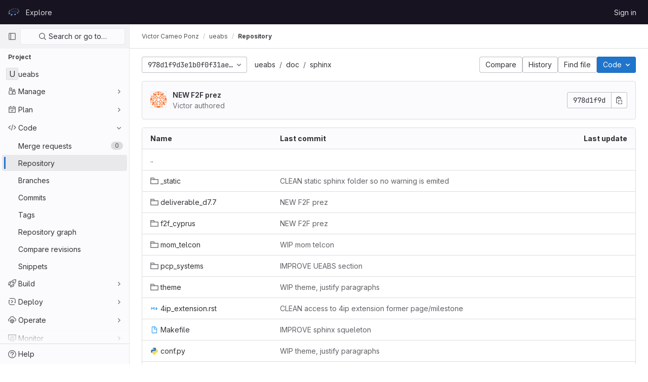

--- FILE ---
content_type: text/javascript; charset=utf-8
request_url: https://repository.prace-ri.eu/git/assets/webpack/commons-pages.admin.abuse_reports-pages.admin.abuse_reports.show-pages.admin.application_settings.re-c7bf6845.dd4474e0.chunk.js
body_size: 6497
content:
(this.webpackJsonp=this.webpackJsonp||[]).push([[3],{"2FGo":function(t,e,i){var n=i("MYHX"),s=i("eiA/")((function(t,e,i){n(t,e,i)}));t.exports=s},MYHX:function(t,e,i){var n=i("omPs"),s=i("Xxsa"),o=i("BBZX"),r=i("f2WW"),l=i("XCkn"),a=i("UwPs"),c=i("VVrI");t.exports=function t(e,i,d,u,h){e!==i&&o(i,(function(o,a){if(h||(h=new n),l(o))r(e,i,a,d,t,u,h);else{var p=u?u(c(e,a),o,a+"",e,i,h):void 0;void 0===p&&(p=o),s(e,a,p)}}),a)}},QFSp:function(t,e,i){var n=i("20jF"),s=i("QA6A");t.exports=function(t){return s(t)&&n(t)}},"TXW/":function(t,e,i){var n=i("Pt7R");t.exports=function(t){var e=new t.constructor(t.byteLength);return new n(e).set(new n(t)),e}},VVrI:function(t,e){t.exports=function(t,e){if(("constructor"!==e||"function"!=typeof t[e])&&"__proto__"!=e)return t[e]}},Xxsa:function(t,e,i){var n=i("vkS7"),s=i("hmyg");t.exports=function(t,e,i){(void 0!==i&&!s(t[e],i)||void 0===i&&!(e in t))&&n(t,e,i)}},Yyc1:function(t,e,i){"use strict";var n=i("ewH8"),s=i("8ENL"),o=i("0zRR"),r=i("fkuG"),l=i("dOr5"),a=i("TjC/"),c=i("rPnh"),d=i("ua/H"),u=i("bvam"),h=i("Z4o9"),p=i("MtBe"),f=i("h3Ey"),b=i("/GZH"),g=i("2Gp6"),v=i("sOG4"),O=i("o/E4"),m=i("QXXq"),y=i("BrvI"),j=i("7bmO"),w=i("kI/X"),C=Object(s.c)({data:function(){return{listenForClickOut:!1}},watch:{listenForClickOut:function(t,e){t!==e&&(Object(m.a)(this.clickOutElement,this.clickOutEventName,this._clickOutHandler,f.Q),t&&Object(m.b)(this.clickOutElement,this.clickOutEventName,this._clickOutHandler,f.Q))}},beforeCreate:function(){this.clickOutElement=null,this.clickOutEventName=null},mounted:function(){this.clickOutElement||(this.clickOutElement=document),this.clickOutEventName||(this.clickOutEventName="click"),this.listenForClickOut&&Object(m.b)(this.clickOutElement,this.clickOutEventName,this._clickOutHandler,f.Q)},beforeDestroy:function(){Object(m.a)(this.clickOutElement,this.clickOutEventName,this._clickOutHandler,f.Q)},methods:{isClickOut:function(t){return!Object(O.f)(this.$el,t.target)},_clickOutHandler:function(t){this.clickOutHandler&&this.isClickOut(t)&&this.clickOutHandler(t)}}}),k=Object(s.c)({data:function(){return{listenForFocusIn:!1}},watch:{listenForFocusIn:function(t,e){t!==e&&(Object(m.a)(this.focusInElement,"focusin",this._focusInHandler,f.Q),t&&Object(m.b)(this.focusInElement,"focusin",this._focusInHandler,f.Q))}},beforeCreate:function(){this.focusInElement=null},mounted:function(){this.focusInElement||(this.focusInElement=document),this.listenForFocusIn&&Object(m.b)(this.focusInElement,"focusin",this._focusInHandler,f.Q)},beforeDestroy:function(){Object(m.a)(this.focusInElement,"focusin",this._focusInHandler,f.Q)},methods:{_focusInHandler:function(t){this.focusInHandler&&this.focusInHandler(t)}}}),_=i("DXSV"),x=i("6iM1"),I=i("ykkz");function P(t,e){var i=Object.keys(t);if(Object.getOwnPropertySymbols){var n=Object.getOwnPropertySymbols(t);e&&(n=n.filter((function(e){return Object.getOwnPropertyDescriptor(t,e).enumerable}))),i.push.apply(i,n)}return i}function T(t){for(var e=1;e<arguments.length;e++){var i=null!=arguments[e]?arguments[e]:{};e%2?P(Object(i),!0).forEach((function(e){$(t,e,i[e])})):Object.getOwnPropertyDescriptors?Object.defineProperties(t,Object.getOwnPropertyDescriptors(i)):P(Object(i)).forEach((function(e){Object.defineProperty(t,e,Object.getOwnPropertyDescriptor(i,e))}))}return t}function $(t,e,i){return e in t?Object.defineProperty(t,e,{value:i,enumerable:!0,configurable:!0,writable:!0}):t[e]=i,t}var S=Object(m.e)(o.k,f.M),B=Object(m.e)(o.k,f.s),H=[".dropdown-item",".b-dropdown-form"].map((function(t){return"".concat(t,":not(.disabled):not([disabled])")})).join(", "),E=Object(d.c)(Object(j.m)(T(T({},_.b),{},{boundary:Object(d.b)([g.c,r.r],"scrollParent"),disabled:Object(d.b)(r.g,!1),dropleft:Object(d.b)(r.g,!1),dropright:Object(d.b)(r.g,!1),dropup:Object(d.b)(r.g,!1),noFlip:Object(d.b)(r.g,!1),offset:Object(d.b)(r.m,0),popperOpts:Object(d.b)(r.n,{}),right:Object(d.b)(r.g,!1)})),o.k),F=Object(s.c)({mixins:[_.a,x.a,C,k],provide:function(){var t=this;return{getBvDropdown:function(){return t}}},inject:{getBvNavbar:{default:function(){return function(){return null}}}},props:E,data:function(){return{visible:!1,visibleChangePrevented:!1}},computed:{bvNavbar:function(){return this.getBvNavbar()},inNavbar:function(){return!Object(y.f)(this.bvNavbar)},toggler:function(){var t=this.$refs.toggle;return t?t.$el||t:null},directionClass:function(){return this.dropup?"dropup":this.dropright?"dropright":this.dropleft?"dropleft":""},boundaryClass:function(){return"scrollParent"===this.boundary||this.inNavbar?"":"position-static"},hideDelay:function(){return this.inNavbar?p.e?300:50:0}},watch:{visible:function(t,e){if(this.visibleChangePrevented)this.visibleChangePrevented=!1;else if(t!==e){var i=t?f.L:f.t,n=new v.a(i,{cancelable:!0,vueTarget:this,target:this.$refs.menu,relatedTarget:null,componentId:this.safeId?this.safeId():this.id||null});if(this.emitEvent(n),n.defaultPrevented)return this.visibleChangePrevented=!0,this.visible=e,void this.$off(f.s,this.focusToggler);t?this.showMenu():this.hideMenu()}},disabled:function(t,e){t!==e&&t&&this.visible&&(this.visible=!1)}},created:function(){this.$_popper=null,this.$_hideTimeout=null},deactivated:function(){this.visible=!1,this.whileOpenListen(!1),this.destroyPopper()},mounted:function(){Object(I.b)(this.$el,this)},beforeDestroy:function(){this.visible=!1,this.whileOpenListen(!1),this.destroyPopper(),this.clearHideTimeout(),Object(I.c)(this.$el)},methods:{emitEvent:function(t){var e=t.type;this.emitOnRoot(Object(m.e)(o.k,e),t),this.$emit(e,t)},showMenu:function(){var t=this;if(!this.disabled){if(!this.inNavbar)if(void 0===h.default)Object(w.a)("Popper.js not found. Falling back to CSS positioning",o.k);else{var e=this.dropup&&this.right||this.split?this.$el:this.$refs.toggle;e=e.$el||e,this.createPopper(e)}this.emitOnRoot(S,this),this.whileOpenListen(!0),this.$nextTick((function(){t.focusMenu(),t.$emit(f.M)}))}},hideMenu:function(){this.whileOpenListen(!1),this.emitOnRoot(B,this),this.$emit(f.s),this.destroyPopper()},createPopper:function(t){this.destroyPopper(),this.$_popper=new h.default(t,this.$refs.menu,this.getPopperConfig())},destroyPopper:function(){this.$_popper&&this.$_popper.destroy(),this.$_popper=null},updatePopper:function(){try{this.$_popper.scheduleUpdate()}catch(t){}},clearHideTimeout:function(){clearTimeout(this.$_hideTimeout),this.$_hideTimeout=null},getPopperConfig:function(){var t="bottom-start";this.dropup?t=this.right?"top-end":"top-start":this.dropright?t="right-start":this.dropleft?t="left-start":this.right&&(t="bottom-end");var e={placement:t,modifiers:{offset:{offset:this.offset||0},flip:{enabled:!this.noFlip}}},i=this.boundary;return i&&(e.modifiers.preventOverflow={boundariesElement:i}),Object(j.i)(e,this.popperOpts||{})},whileOpenListen:function(t){this.listenForClickOut=t,this.listenForFocusIn=t,this[t?"listenOnRoot":"listenOffRoot"](S,this.rootCloseListener)},rootCloseListener:function(t){t!==this&&(this.visible=!1)},show:function(){var t=this;this.disabled||Object(O.B)((function(){t.visible=!0}))},hide:function(){var t=arguments.length>0&&void 0!==arguments[0]&&arguments[0];this.disabled||(this.visible=!1,t&&this.$once(f.s,this.focusToggler))},toggle:function(t){var e=t=t||{},i=e.type,n=e.keyCode;("click"===i||"keydown"===i&&-1!==[b.c,b.h,b.a].indexOf(n))&&(this.disabled?this.visible=!1:(this.$emit(f.O,t),Object(m.f)(t),this.visible?this.hide(!0):this.show()))},onMousedown:function(t){Object(m.f)(t,{propagation:!1})},onKeydown:function(t){var e=t.keyCode;e===b.d?this.onEsc(t):e===b.a?this.focusNext(t,!1):e===b.i&&this.focusNext(t,!0)},onEsc:function(t){this.visible&&(this.visible=!1,Object(m.f)(t),this.$once(f.s,this.focusToggler))},onSplitClick:function(t){this.disabled?this.visible=!1:this.$emit(f.f,t)},hideHandler:function(t){var e=this,i=t.target;!this.visible||Object(O.f)(this.$refs.menu,i)||Object(O.f)(this.toggler,i)||(this.clearHideTimeout(),this.$_hideTimeout=setTimeout((function(){return e.hide()}),this.hideDelay))},clickOutHandler:function(t){this.hideHandler(t)},focusInHandler:function(t){this.hideHandler(t)},focusNext:function(t,e){var i=this,n=t.target;!this.visible||t&&Object(O.e)(".dropdown form",n)||(Object(m.f)(t),this.$nextTick((function(){var t=i.getItems();if(!(t.length<1)){var s=t.indexOf(n);e&&s>0?s--:!e&&s<t.length-1&&s++,s<0&&(s=0),i.focusItem(s,t)}})))},focusItem:function(t,e){var i=e.find((function(e,i){return i===t}));Object(O.d)(i)},getItems:function(){return(Object(O.D)(H,this.$refs.menu)||[]).filter(O.u)},focusMenu:function(){Object(O.d)(this.$refs.menu)},focusToggler:function(){var t=this;this.$nextTick((function(){Object(O.d)(t.toggler)}))}}}),D=i("EQ0+"),q=i("ofGl");function N(t,e){var i=Object.keys(t);if(Object.getOwnPropertySymbols){var n=Object.getOwnPropertySymbols(t);e&&(n=n.filter((function(e){return Object.getOwnPropertyDescriptor(t,e).enumerable}))),i.push.apply(i,n)}return i}function z(t){for(var e=1;e<arguments.length;e++){var i=null!=arguments[e]?arguments[e]:{};e%2?N(Object(i),!0).forEach((function(e){A(t,e,i[e])})):Object.getOwnPropertyDescriptors?Object.defineProperties(t,Object.getOwnPropertyDescriptors(i)):N(Object(i)).forEach((function(e){Object.defineProperty(t,e,Object.getOwnPropertyDescriptor(i,e))}))}return t}function A(t,e,i){return e in t?Object.defineProperty(t,e,{value:i,enumerable:!0,configurable:!0,writable:!0}):t[e]=i,t}var G=Object(d.c)(Object(j.m)(z(z(z({},_.b),E),{},{block:Object(d.b)(r.g,!1),html:Object(d.b)(r.r),lazy:Object(d.b)(r.g,!1),menuClass:Object(d.b)(r.e),noCaret:Object(d.b)(r.g,!1),role:Object(d.b)(r.r,"menu"),size:Object(d.b)(r.r),split:Object(d.b)(r.g,!1),splitButtonType:Object(d.b)(r.r,"button",(function(t){return Object(a.a)(["button","submit","reset"],t)})),splitClass:Object(d.b)(r.e),splitHref:Object(d.b)(r.r),splitTo:Object(d.b)(r.p),splitVariant:Object(d.b)(r.r),text:Object(d.b)(r.r),toggleAttrs:Object(d.b)(r.n,{}),toggleClass:Object(d.b)(r.e),toggleTag:Object(d.b)(r.r,"button"),toggleText:Object(d.b)(r.r,"Toggle dropdown"),variant:Object(d.b)(r.r,"secondary")})),o.k),X=Object(s.c)({name:o.k,mixins:[_.a,F,D.a],props:G,computed:{dropdownClasses:function(){var t=this.block,e=this.split;return[this.directionClass,this.boundaryClass,{show:this.visible,"btn-group":e||!t,"d-flex":t&&e}]},menuClasses:function(){return[this.menuClass,{"dropdown-menu-right":this.right,show:this.visible}]},toggleClasses:function(){var t=this.split;return[this.toggleClass,{"dropdown-toggle-split":t,"dropdown-toggle-no-caret":this.noCaret&&!t}]}},render:function(t){var e=this.visible,i=this.variant,n=this.size,s=this.block,o=this.disabled,r=this.split,a=this.role,d=this.hide,h=this.toggle,p={variant:i,size:n,block:s,disabled:o},f=this.normalizeSlot(l.c),b=this.hasNormalizedSlot(l.c)?{}:Object(c.a)(this.html,this.text),g=t();if(r){var v=this.splitTo,O=this.splitHref,m=this.splitButtonType,y=z(z({},p),{},{variant:this.splitVariant||i});v?y.to=v:O?y.href=O:m&&(y.type=m),g=t(q.a,{class:this.splitClass,attrs:{id:this.safeId("_BV_button_")},props:y,domProps:b,on:{click:this.onSplitClick},ref:"button"},f),f=[t("span",{class:["sr-only"]},[this.toggleText])],b={}}var j=t(q.a,{staticClass:"dropdown-toggle",class:this.toggleClasses,attrs:z(z({},this.toggleAttrs),{},{id:this.safeId("_BV_toggle_"),"aria-haspopup":["menu","listbox","tree","grid","dialog"].includes(a)?a:"false","aria-expanded":Object(u.f)(e)}),props:z(z({},p),{},{tag:this.toggleTag,block:s&&!r}),domProps:b,on:{mousedown:this.onMousedown,click:h,keydown:h},ref:"toggle"},f),w=t("ul",{staticClass:"dropdown-menu",class:this.menuClasses,attrs:{role:a,tabindex:"-1","aria-labelledby":this.safeId(r?"_BV_button_":"_BV_toggle_")},on:{keydown:this.onKeydown},ref:"menu"},[!this.lazy||e?this.normalizeSlot(l.e,{hide:d}):t()]);return t("div",{staticClass:"dropdown b-dropdown",class:this.dropdownClasses,attrs:{id:this.safeId()}},[g,j,w])}}),M=i("2FGo"),Q=i.n(M),V=i("XBTk"),L=i("Qog8");const R={computed:{buttonSize(){return V.o[this.size]}}};var W=i("4lAS"),K=i("s1D3"),U=i("FkSe"),Z=i("koWC"),J=i("Pyw5"),Y=i.n(J);const tt=".dropdown-item:not(.disabled):not([disabled]),.form-control:not(.disabled):not([disabled])",et=n.default.extend(X,{name:"ExtendedBDropdown",methods:{getItems(){return Object(L.c)(Object(O.D)(tt,this.$refs.menu))}}}),it={modifiers:{flip:{flipVariationsByContent:!0,padding:28}}};const nt={name:"GlDropdown",components:{BDropdown:et,GlButton:W.a,GlDropdownDivider:Z.a,GlIcon:K.a,GlLoadingIcon:U.a},mixins:[R],inheritAttrs:!1,props:{headerText:{type:String,required:!1,default:""},hideHeaderBorder:{type:Boolean,required:!1,default:!0},showClearAll:{type:Boolean,required:!1,default:!1},clearAllText:{type:String,required:!1,default:"Clear all"},clearAllTextClass:{type:String,required:!1,default:"gl-px-5"},text:{type:String,required:!1,default:""},showHighlightedItemsTitle:{type:Boolean,required:!1,default:!1},highlightedItemsTitle:{type:String,required:!1,default:"Selected"},highlightedItemsTitleClass:{type:String,required:!1,default:"gl-px-5"},textSrOnly:{type:Boolean,required:!1,default:!1},split:{type:Boolean,required:!1,default:!1},category:{type:String,required:!1,default:V.n.primary,validator:t=>Object.keys(V.n).includes(t)},variant:{type:String,required:!1,default:V.x.default,validator:t=>Object.keys(V.x).includes(t)},size:{type:String,required:!1,default:"medium",validator:t=>Object.keys(V.o).includes(t)},icon:{type:String,required:!1,default:null},block:{type:Boolean,required:!1,default:!1},disabled:{type:Boolean,required:!1,default:!1},loading:{type:Boolean,required:!1,default:!1},toggleClass:{type:[String,Array,Object],required:!1,default:null},right:{type:Boolean,required:!1,default:!1},popperOpts:{type:Object,required:!1,default:null},noFlip:{type:Boolean,required:!1,default:!1},splitHref:{type:String,required:!1,default:""}},computed:{renderCaret(){return!this.split},isIconOnly(){var t;return Boolean(this.icon&&(!(null!==(t=this.text)&&void 0!==t&&t.length)||this.textSrOnly)&&!this.hasSlotContents("button-text"))},isIconWithText(){var t;return Boolean(this.icon&&(null===(t=this.text)||void 0===t?void 0:t.length)&&!this.textSrOnly)},toggleButtonClasses(){return[this.toggleClass,{"gl-button":!0,"gl-dropdown-toggle":!0,[`btn-${this.variant}-secondary`]:this.category===V.n.secondary||this.category===V.n.tertiary&&this.split,[`btn-${this.variant}-tertiary`]:this.category===V.n.tertiary&&!this.split,"dropdown-icon-only":this.isIconOnly,"dropdown-icon-text":this.isIconWithText}]},splitButtonClasses(){return[this.toggleClass,{"gl-button":!0,"split-content-button":Boolean(this.text),"icon-split-content-button":Boolean(this.icon),[`btn-${this.variant}-secondary`]:this.category===V.n.secondary||this.category===V.n.tertiary}]},buttonText(){return this.split&&this.icon?null:this.text},hasHighlightedItemsContent(){return this.hasSlotContents("highlighted-items")},hasHighlightedItemsOrClearAll(){return this.hasHighlightedItemsContent&&this.showHighlightedItemsTitle||this.showClearAll},popperOptions(){return Q()({},it,this.popperOpts)}},methods:{hasSlotContents(t){var e,i;return Boolean(null===(e=(i=this.$scopedSlots)[t])||void 0===e?void 0:e.call(i))},show(){this.$refs.dropdown.show(...arguments)},hide(){this.$refs.dropdown.hide(...arguments)}}};const st=Y()({render:function(){var t=this,e=t.$createElement,i=t._self._c||e;return i("b-dropdown",t._g(t._b({ref:"dropdown",staticClass:"gl-dropdown",attrs:{split:t.split,variant:t.variant,size:t.buttonSize,"toggle-class":[t.toggleButtonClasses],"split-class":t.splitButtonClasses,block:t.block,disabled:t.disabled||t.loading,right:t.right,"popper-opts":t.popperOptions,"no-flip":t.noFlip,"split-href":t.splitHref},scopedSlots:t._u([{key:"button-content",fn:function(){return[t._t("button-content",(function(){return[t.loading?i("gl-loading-icon",{class:{"gl-mr-2":!t.isIconOnly}}):t._e(),t._v(" "),!t.icon||t.isIconOnly&&t.loading?t._e():i("gl-icon",{staticClass:"dropdown-icon",attrs:{name:t.icon}}),t._v(" "),i("span",{staticClass:"gl-dropdown-button-text",class:{"gl-sr-only":t.textSrOnly}},[t._t("button-text",(function(){return[t._v(t._s(t.buttonText))]}))],2),t._v(" "),t.renderCaret?i("gl-icon",{staticClass:"gl-button-icon dropdown-chevron",attrs:{name:"chevron-down"}}):t._e()]}))]},proxy:!0}],null,!0)},"b-dropdown",t.$attrs,!1),t.$listeners),[i("div",{staticClass:"gl-dropdown-inner"},[t.hasSlotContents("header")||t.headerText?i("div",{staticClass:"gl-dropdown-header",class:{"gl-border-b-0!":t.hideHeaderBorder}},[t.headerText?i("p",{staticClass:"gl-dropdown-header-top"},[t._v("\n        "+t._s(t.headerText)+"\n      ")]):t._e(),t._v(" "),t._t("header")],2):t._e(),t._v(" "),t.hasHighlightedItemsOrClearAll?i("div",{staticClass:"gl-display-flex gl-flex-direction-row gl-justify-content-space-between gl-align-items-center"},[t.hasHighlightedItemsContent&&t.showHighlightedItemsTitle?i("div",{staticClass:"gl-display-flex gl-flex-grow-1 gl-justify-content-flex-start",class:t.highlightedItemsTitleClass},[i("span",{staticClass:"gl-font-weight-bold",attrs:{"data-testid":"highlighted-items-title"}},[t._v(t._s(t.highlightedItemsTitle))])]):t._e(),t._v(" "),t.showClearAll?i("div",{staticClass:"gl-display-flex gl-flex-grow-1 gl-justify-content-end",class:t.clearAllTextClass},[i("gl-button",{attrs:{size:"small",category:"tertiary",variant:"link","data-testid":"clear-all-button"},on:{click:function(e){return t.$emit("clear-all",e)}}},[t._v(t._s(t.clearAllText))])],1):t._e()]):t._e(),t._v(" "),i("div",{staticClass:"gl-dropdown-contents"},[t.hasHighlightedItemsContent?i("div",{staticClass:"gl-overflow-visible",attrs:{"data-testid":"highlighted-items"}},[t._t("highlighted-items"),t._v(" "),i("gl-dropdown-divider")],2):t._e(),t._v(" "),t._t("default")],2),t._v(" "),t.hasSlotContents("footer")?i("div",{staticClass:"gl-dropdown-footer"},[t._t("footer")],2):t._e()])])},staticRenderFns:[]},void 0,nt,void 0,!1,void 0,!1,void 0,void 0,void 0);e.a=st},"b/GH":function(t,e,i){var n=i("TXW/");t.exports=function(t,e){var i=e?n(t.buffer):t.buffer;return new t.constructor(i,t.byteOffset,t.length)}},empl:function(t,e,i){var n=i("xJuT"),s=i("UwPs");t.exports=function(t){return n(t,s(t))}},f2WW:function(t,e,i){var n=i("Xxsa"),s=i("iNcF"),o=i("b/GH"),r=i("qmgT"),l=i("z9/d"),a=i("x14d"),c=i("P/Kr"),d=i("QFSp"),u=i("FBB6"),h=i("KFC0"),p=i("XCkn"),f=i("8Ei6"),b=i("38y5"),g=i("VVrI"),v=i("empl");t.exports=function(t,e,i,O,m,y,j){var w=g(t,i),C=g(e,i),k=j.get(C);if(k)n(t,i,k);else{var _=y?y(w,C,i+"",t,e,j):void 0,x=void 0===_;if(x){var I=c(C),P=!I&&u(C),T=!I&&!P&&b(C);_=C,I||P||T?c(w)?_=w:d(w)?_=r(w):P?(x=!1,_=s(C,!0)):T?(x=!1,_=o(C,!0)):_=[]:f(C)||a(C)?(_=w,a(w)?_=v(w):p(w)&&!h(w)||(_=l(C))):x=!1}x&&(j.set(C,_),m(_,C,O,y,j),j.delete(C)),n(t,i,_)}}},iNcF:function(t,e,i){(function(t){var n=i("/wvS"),s=e&&!e.nodeType&&e,o=s&&"object"==typeof t&&t&&!t.nodeType&&t,r=o&&o.exports===s?n.Buffer:void 0,l=r?r.allocUnsafe:void 0;t.exports=function(t,e){if(e)return t.slice();var i=t.length,n=l?l(i):new t.constructor(i);return t.copy(n),n}}).call(this,i("Fs+f")(t))},koWC:function(t,e,i){"use strict";var n=i("8ENL"),s=i("lgrP"),o=i("0zRR"),r=i("fkuG"),l=i("ua/H"),a=i("7bmO");function c(t,e){var i=Object.keys(t);if(Object.getOwnPropertySymbols){var n=Object.getOwnPropertySymbols(t);e&&(n=n.filter((function(e){return Object.getOwnPropertyDescriptor(t,e).enumerable}))),i.push.apply(i,n)}return i}function d(t){for(var e=1;e<arguments.length;e++){var i=null!=arguments[e]?arguments[e]:{};e%2?c(Object(i),!0).forEach((function(e){u(t,e,i[e])})):Object.getOwnPropertyDescriptors?Object.defineProperties(t,Object.getOwnPropertyDescriptors(i)):c(Object(i)).forEach((function(e){Object.defineProperty(t,e,Object.getOwnPropertyDescriptor(i,e))}))}return t}function u(t,e,i){return e in t?Object.defineProperty(t,e,{value:i,enumerable:!0,configurable:!0,writable:!0}):t[e]=i,t}var h=Object(l.c)({tag:Object(l.b)(r.r,"hr")},o.l),p=Object(n.c)({name:o.l,functional:!0,props:h,render:function(t,e){var i=e.props,n=e.data;return t("li",Object(s.a)(Object(a.j)(n,["attrs"]),{attrs:{role:"presentation"}}),[t(i.tag,{staticClass:"dropdown-divider",attrs:d(d({},n.attrs||{}),{},{role:"separator","aria-orientation":"horizontal"}),ref:"divider"})])}}),f=i("Pyw5");const b={name:"GlDropdownDivider",components:{BDropdownDivider:p},inheritAttrs:!1};const g=i.n(f)()({render:function(){var t=this.$createElement;return(this._self._c||t)("b-dropdown-divider",this._g(this._b({staticClass:"gl-dropdown-divider"},"b-dropdown-divider",this.$attrs,!1),this.$listeners))},staticRenderFns:[]},void 0,b,void 0,!1,void 0,!1,void 0,void 0,void 0);e.a=g},"z9/d":function(t,e,i){var n=i("haxF"),s=i("uF7Z"),o=i("B0jI");t.exports=function(t){return"function"!=typeof t.constructor||o(t)?{}:n(s(t))}}}]);
//# sourceMappingURL=commons-pages.admin.abuse_reports-pages.admin.abuse_reports.show-pages.admin.application_settings.re-c7bf6845.dd4474e0.chunk.js.map